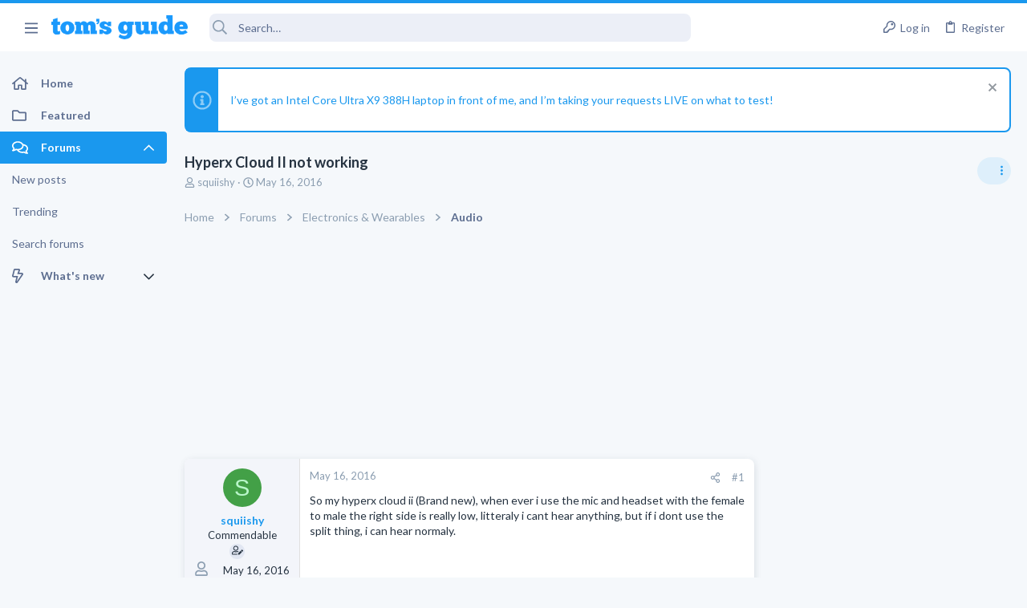

--- FILE ---
content_type: application/javascript
request_url: https://forums.tomsguide.com/js/themehouse/uix/deferSidebarNav.min.js?_v=751a6238
body_size: 1229
content:
'use strict';(function(m){function e(c){if(n[c])return n[c].exports;var b=n[c]={i:c,l:!1,exports:{}};m[c].call(b.exports,b,b.exports,e);b.l=!0;return b.exports}var n={};e.m=m;e.c=n;e.d=function(c,b,d){e.o(c,b)||Object.defineProperty(c,b,{configurable:!1,enumerable:!0,get:d})};e.n=function(c){var b=c&&c.__esModule?function(){return c["default"]}:function(){return c};e.d(b,"a",b);return b};e.o=function(c,b){return Object.prototype.hasOwnProperty.call(c,b)};e.p="";return e(e.s=13)})({13:function(m,e,
n){Object.defineProperty(e,"__esModule",{value:!0});(new (n(14).a)({settings:window.themehouse.settings.sidebarNav})).register()},14:function(m,e,n){var c=function(){function b(d,a){for(var k=0;k<a.length;k++){var g=a[k];g.enumerable=g.enumerable||!1;g.configurable=!0;"value"in g&&(g.writable=!0);Object.defineProperty(d,g.key,g)}}return function(d,a,k){a&&b(d.prototype,a);k&&b(d,k);return d}}();m=function(){function b(d){var a=this,k=d.settings;k=void 0===k?{}:k;var g=d.init;g=void 0===g?!1:g;d=d.commonVersion;
d=void 0===d?"20210125":d;if(!(this instanceof b))throw new TypeError("Cannot call a class as a function");this.init=function(){a.initGet();a.initSet()};this.toggleSidebar=function(){var f="0";a.visible?(window.document.querySelector(a.settings.selector).classList.remove(a.settings.visible),f="1"):window.document.querySelector(a.settings.selector).classList.add(a.settings.visible);a.visible=!a.visible;a.common.fetch({url:a.settings.link,data:{collapsed:f}})};this.navTrigger=function(f){if(f=f.target){var l=
f.closest(a.settings.navElSelector);if(l){var h=l.querySelector(a.settings.subNavSelector);h&&(l=h.querySelector(a.settings.subNavInnerSelector))&&(l=l.offsetHeight+"px",f.closest(a.settings.collapseTriggerSelector).classList.toggle(a.settings.collapseClass),h.classList.contains(a.settings.expandClass)?(h.style.height=l,h.classList.remove(a.settings.expandClass),window.setTimeout(function(){window.requestAnimationFrame(function(){h.style.height=0;window.setTimeout(function(){window.requestAnimationFrame(function(){h.style.height=
"";a.common.resizeFire()})},a.settings.collapseDuration)})},17)):(h.classList.add(a.settings.expandClass),h.style.height=l,window.setTimeout(function(){window.requestAnimationFrame(function(){h.style.height="";a.common.resizeFire()})},a.settings.collapseDuration)))}}};this.initGet=function(){var f=window.document.querySelectorAll(a.settings.collapseTriggerSelector);if(f&&f.length)for(var l=0,h=f.length;l<h;l++)f[l].addEventListener("click",a.navTrigger);(f=window.document.querySelector(a.settings.triggerSelector))&&
f.addEventListener("click",function(){a.toggleSidebar()})};this.initSet=function(){a.running=!0};this.running=!1;this.settings=Object.assign({selector:"html",triggerSelector:"#uix_sidebarNav--trigger",visible:"sidebarNav--active",collapseTriggerSelector:".uix_sidebarNav--trigger",navElSelector:".p-navEl",subNavSelector:".uix_sidebarNav__subNav",subNavInnerSelector:".uix_sidebarNav__subNavInner",collapseClass:"is-expanded",expandClass:"subNav--expand",collapseDuration:400},k);this.commonVersion=d;
this.common=window.themehouse.common[d];this.visible=!this.settings.state;g&&this.init()}c(b,[{key:"register",value:function(){this.common.register({phase:"afterGet",addon:"TH_UIX_SidebarNav",func:this.initGet,order:10});this.common.register({phase:"afterSet",addon:"TH_UIX_SidebarNav",func:this.initSet,order:10})}}]);return b}();"undefined"===typeof window.themehouse&&(window.themehouse={});window.themehouse.sidebarNav={sidebarNav:m};e.a=m}});